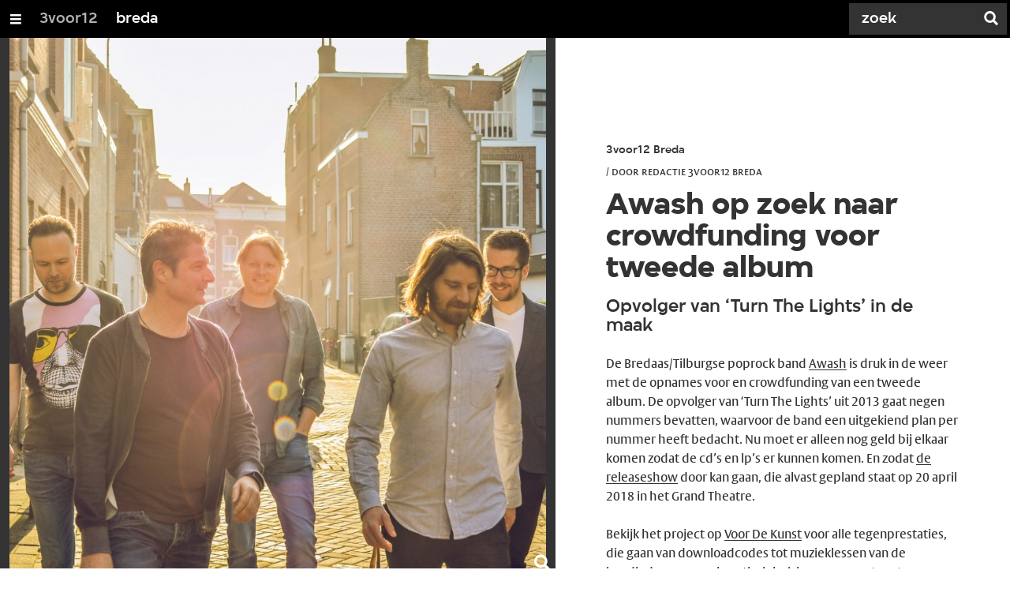

--- FILE ---
content_type: application/javascript;charset=UTF-8
request_url: https://3voor12.vpro.nl/.resources/vpro/themes/vpronl/js/analytics/sendCustomEventsToAnalytics.js
body_size: 517
content:
// Listen for custom events (eg. villa-fetch-state-done) dispatched by the villa-webcomponents.
// And get the data-analytics attributes of the element and send that to the AnalyticsService.
// https://wiki.vpro.nl/pages/viewpage.action?pageId=141230276

const EVENTS = [
    'villa-fetch-state-done',
    'villa-campaign-poster-click',
    'broadcast-detail-overlay',
    'broadcast-detail-link',
    'villa-dg-experiments'
];

const sendToAnalytics = ( e, analyticsService ) => {
    const analyticsData =  e.detail && e.detail.analytics ||  e.target.dataset;

    const { analyticsCategory, analyticsAction, analyticsLabel } = analyticsData;

    analyticsService.trackEvent( {
        category: analyticsCategory,
        action: analyticsAction,
        label: analyticsLabel
    } );
};

export const sendCustomEventsToAnalytics = () => {
    System.import( 'vpro-analytics/Analytics.js' ).then( function ( ModuleContent ) {

        const Analytics = ModuleContent.default;
        const analyticsService = new Analytics();

        EVENTS.forEach( event => window.addEventListener( event, ( e ) => sendToAnalytics( e, analyticsService ) ) );

    } );
};


--- FILE ---
content_type: application/javascript;charset=UTF-8
request_url: https://3voor12.vpro.nl/.resources/vpro/themes/vpronl/js/systemjs/urlUtils.js
body_size: 1913
content:
/**
 * Converted from https://subversion.vpro.nl/repo/nl/vpro/js/trunk/js-vpro-util/src/main/webapp/vpro/util/url.js
 */


/**
 * Returns a query string with URL encoded values, built from an object
 * Note that the ? is not a part of a query, and will not be returned
 * @param  {object} query
 * @return {string}
 */
function buildQuery ( object ) {
    var query = [];

    for ( var key in object ) {
        var value = object[ key ];
        query.push( encodeURIComponent( key ) + '=' + encodeURIComponent( value ) );
    }

    return query.join( '&' );
}

function getExtension ( path ) {
    var parts = path.split( '.' );

    return ( parts.length > 1 ) ? parts.pop() : false;
}

function getQueryFromUrl ( url ) {
    return parseQuery( parse( url ).query );
}

function parse ( str, component ) {
    // from http://phpjs.org/functions/parse_url:485
    var o = {
        strictMode: false,
        key: [ 'source', 'protocol', 'authority', 'userInfo', 'user', 'password', 'host', 'port', 'relative', 'path', 'directory', 'file', 'query', 'anchor' ],
        q: {
            name: 'queryKey',
            parser: /(?:^|&)([^&=]*)=?([^&]*)/g
        },
        parser: {
            strict: /^(?:([^:\/?#]+):)?(?:\/\/((?:(([^:@]*):?([^:@]*))?@)?([^:\/?#]*)(?::(\d*))?))?((((?:[^?#\/]*\/)*)([^?#]*))(?:\?([^#]*))?(?:#(.*))?)/,
            loose: /^(?:(?![^:@]+:[^:@\/]*@)([^:\/?#.]+):)?(?:\/\/\/?)?((?:(([^:@]*):?([^:@]*))?@)?([^:\/?#]*)(?::(\d*))?)(((\/(?:[^?#](?![^?#\/]*\.[^?#\/.]+(?:[?#]|$)))*\/?)?([^?#\/]*))(?:\?([^#]*))?(?:#(.*))?)/ // Added one optional slash to post-protocol to catch file:/// (should restrict this)
        }
    };

    var m = o.parser[ o.strictMode ? 'strict' : 'loose' ].exec( str );
    var uri = {};
    var i = 14;
    
    while ( i-- ) {
        uri[ o.key[ i ]] = m[ i ] || '';
    }
    // Uncomment the following to use the original more detailed (non-PHP) script
    /*
        uri[o.q.name] = {};
        uri[o.key[12]].replace(o.q.parser, function ($0, $1, $2) {
        if ($1) uri[o.q.name][$1] = $2;
        });
        return uri;
    */

    switch ( component ) {
        case 'PHP_URL_SCHEME':
            return uri.protocol;
        case 'PHP_URL_HOST':
            return uri.host;
        case 'PHP_URL_PORT':
            return uri.port;
        case 'PHP_URL_USER':
            return uri.user;
        case 'PHP_URL_PASS':
            return uri.password;
        case 'PHP_URL_PATH':
            return uri.path;
        case 'PHP_URL_QUERY':
            return uri.query;
        case 'PHP_URL_FRAGMENT':
            return uri.anchor;
        default:
            var retArr = {};
            if ( uri.protocol !== '' ) {
                retArr.scheme = uri.protocol;
            }
            if ( uri.host !== '' ) {
                retArr.host = uri.host;
            }
            if ( uri.port !== '' ) {
                retArr.port = uri.port;
            }
            if ( uri.user !== '' ) {
                retArr.user = uri.user;
            }
            if ( uri.password !== '' ) {
                retArr.pass = uri.password;
            }
            if ( uri.path !== '' ) {
                retArr.path = uri.path;
            }
            if ( uri.query !== '' ) {
                retArr.query = uri.query;
            }
            if ( uri.anchor !== '' ) {
                retArr.fragment = uri.anchor;
            }

            return retArr;
    }
}

/**
 * Converts a query string to an object
 * @param  {string} query
 * @return {object}
 */
function parseQuery ( query ) {
    var params = {};

    if ( !query ) {
        if ( location.search ) {
            query = location.search.substr( 1 );
        } else {
            return [];
        }
    }

    // Remove possible ? from the query and convert escaped &amps;
    query = query.replace( '?', '' ).replace( '&amp;', '&' );

    // Split by &
    query = query.split( '&' );

    for ( var i = 0, l = query.length; i < l; i++ ) {
        var pair = query[ i ].split( '=' );
        var name = decodeURIComponent( pair[ 0 ] );

        // Note that it's possible to have something like this
        // &value&value2, in which case value is an empty string
        var value = ( pair.length === 2 ) ? decodeURIComponent( pair[ 1 ] ) : '';

        params[ name ] = value;
    }

    return params;
}

// Some people do not prefix their url's with http://, and hence, they
// will not work in a browser
function prefixHttp ( url ) {
    return ( url.slice( 0, 8 ) !== 'http://' ) ? 'http://' + url : url;
}

function uriIsUrn ( uri ) {
    return ( uri.slice( 0, 4 ) === 'urn:' );
}

function isExternalUrl ( url ) {
    return url.match( /(ftp|http|https):\/\/(\w+:{0,1}\w*@)?(\S+)(:[0-9]+)?(\/|\/([\w#!:.?+=&%@!\-\/]))?/ );
}

function regexpHelper ( src, matchers ) {
    var matches = null;
    for ( var i = 0; i < matchers.length; i++ ) {
        matches = matchers[ i ].exec( src );
        if ( matches && matches.length > 1 ) {
            return matches[ 1 ];
        }
    }

    return null;
}

export default {
    buildQuery: buildQuery,
    getExtension: getExtension,
    getQueryFromUrl: getQueryFromUrl,
    isExternalUrl: isExternalUrl,
    regexpHelper: regexpHelper,
    parse: parse,
    parseQuery: parseQuery,
    prefixHttp: prefixHttp,
    uriIsUrn: uriIsUrn
};
